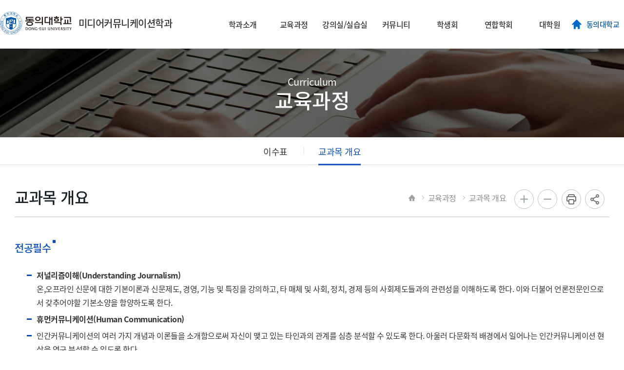

--- FILE ---
content_type: text/html;charset=UTF-8
request_url: https://massmedia.deu.ac.kr/massmedia/sub03_02.do
body_size: 54846
content:

<!doctype html>
<html lang="ko">
<head>
<title>교과목 개요 | 교육과정 | 미디어커뮤니케이션학과</title>
<meta http-equiv="Content-Type" content="text/html; charset=utf-8" />
<meta http-equiv="X-UA-Compatible" content="IE=edge" />
<meta name="viewport" content="width=device-width,initial-scale=1.0,minimum-scale=1.0,maximum-scale=1.0,user-scalable=yes">
<link rel="icon" href="/_res/deu/_share/img/favicon.jpg">
<meta property="og:title" content="교과목 개요 | 교육과정"/>
<meta property="og:type" content="website"/>
<meta property="og:locale" content="ko"/>
<meta property="og:site_name" content="미디어커뮤니케이션학과"/>
<meta property="og:updated_time" content="2021-07-27T16:41:31Z"/>
<meta name="twitter:card" content="summary"/>
<meta name="twitter:title" content="교과목 개요 | 교육과정"/>
<meta itemprop="title" content="교과목 개요 | 교육과정"/>
<link rel="canonical" href="https://massmedia.deu.ac.kr:443/massmedia/sub03_02.do" />

<link defer rel="stylesheet" type="text/css" href="/_res/_common/css/cms.css" />
<!--	24.03.19 style.css 추가 -->
<link defer rel="stylesheet" type="text/css" href="/_res/deu/massmedia/css/style.css" />
	
<link href="/_res/deu/_share/css/cms-common.css?1755063794587" defer rel="stylesheet" type="text/css" />
<link href="/_res/deu/_share/css/layouts.css?1751951933964" defer rel="stylesheet" type="text/css" />
<link href="/_res/deu/_share/css/board-write.css?1744795396979" defer rel="stylesheet" type="text/css" />

<link href="/_res/deu/massmedia/css/cms-common.css?1672876076030" defer rel="stylesheet" type="text/css" />


<script type="text/javascript" src="/_res/_common/js/jquery/jquery-2.2.4.min.js"></script>
<script type="text/javascript" src="/_res/_common/js/jquery/jquery-ui-1.12.1.min.js"></script>
<script type="text/javascript">
//<![CDATA[
	var CMS = {"isDevelopAllContent":false,"editImageLimitSize":1200,"isCallAdm":false,"editActive":false,"resourcePath":"\/_res\/deu\/massmedia\/","excludePrintSelector":"","locale":"ko","smoothScroll":"Y","mainContentId":"cms-content","appKey":"","servicePort":"","devContentKey":null,"subContentKeyMap":{},"boardNo":"","menuCd":"203","ctx":"","sslPort":"","isMobileSite":false,"editorVendor":"froala","localeScriptPath":"\/_custom\/deu\/resource\/js\/","mainContentKey":"\/massmedia\/_content\/sub03_02","printClass":"cms-print","pageKind":"STATIC","editClass":"cms-edit","cherryPath":"\/_fox","siteId":"massmedia","isDevelop":false,"device":"pc","isSSL":false}, ctx = '', locale = 'ko';

//]]>
</script>
<script defer type="text/javascript" src="/_res/_common/js/cms.js"></script>
<script src="/_res/deu/_share/js/cms-common.js?1760496382407" defer type="text/javascript" ></script>
<script src="/_res/deu/_share/js/jquery.easing.1.3.js?1625031025663" defer type="text/javascript" ></script>
<script src="/_res/deu/_share/js/menu.js?1742368700949" defer type="text/javascript" ></script>
<script src="/_res/deu/_share/js/main.js?1715149886911" defer type="text/javascript" ></script>	
<script src="/_res/deu/_share/js/swiper.min.js?1625031314996" defer type="text/javascript" ></script>
<script src="/_res/deu/massmedia/js/cms-common.js?1625040799875" defer type="text/javascript" ></script>

</head>
<body class="pc massmedia-site">
	<ul id="skip_navi">
		<li><a href="#content">본문 바로가기</a></li>
		<li><a href="#gnb">메인메뉴 바로가기</a></li>
	</ul>

<div id="wrapper">
	<header id="header" class="">
		<div class="head_box" data-cms-content="/massmedia/_content/header">
			
				
			
<h1 class="logo"><a href="/massmedia/index.do"><img src="/_res/deu/_share/img/logo.png" alt="동의대학교"> <span>미디어커뮤니케이션학과</span></a></h1>
<div class="topLink">
	<ul>
		<li class="homeGo"><a href="https://www.deu.ac.kr/www" target="_blank">동의대학교</a></li>
	</ul>
</div>
<button type="button" class="btnMenu"><span>메뉴열기</span></button>
<!-- 상단메뉴 -->
<nav id="gnb">
	
		
		
	
<ul class="gnb">
	
		
		<li class="gnb-1li">
			
			<a href="/massmedia/sub01_01.do" title="현재 창에서 메뉴 이동" target="_self" class="gnb-1item">
				<span>학과소개</span>
				
			</a>
			
			
				<div class="gnb-2box">
					<ul class="gnb-2ul s1">
						
							<li>
								<a href="/massmedia/sub01_01.do" title="현재 창에서 메뉴 이동" target="_self" class="gnb-2item">
									<span>인사말</span>
									
								</a>
							</li>
						
							<li>
								<a href="/massmedia/sub01_02.do" title="현재 창에서 메뉴 이동" target="_self" class="gnb-2item">
									<span>약사</span>
									
								</a>
							</li>
						
							<li>
								<a href="/massmedia/sub01_03.do" title="현재 창에서 메뉴 이동" target="_self" class="gnb-2item">
									<span>전공소개</span>
									
								</a>
							</li>
						
							<li>
								<a href="/massmedia/sub02.do" title="현재 창에서 메뉴 이동" target="_self" class="gnb-2item">
									<span>교수소개</span>
									
								</a>
							</li>
						
							<li>
								<a href="/massmedia/sub01_04.do" title="현재 창에서 메뉴 이동" target="_self" class="gnb-2item">
									<span>진로</span>
									
								</a>
							</li>
						
					</ul>
				</div>
			
		</li>
	
		
		<li class="gnb-1li">
			
			<a href="/massmedia/sub03_01.do" title="현재 창에서 메뉴 이동" target="_self" class="gnb-1item">
				<span>교육과정</span>
				
			</a>
			
			
				<div class="gnb-2box">
					<ul class="gnb-2ul s2">
						
							<li>
								<a href="/massmedia/sub03_01.do" title="현재 창에서 메뉴 이동" target="_self" class="gnb-2item">
									<span>이수표</span>
									
								</a>
							</li>
						
							<li>
								<a href="/massmedia/sub03_02.do" title="현재 창에서 메뉴 이동" target="_self" class="gnb-2item">
									<span>교과목 개요</span>
									
								</a>
							</li>
						
					</ul>
				</div>
			
		</li>
	
		
		<li class="gnb-1li">
			
			<a href="/massmedia/sub04_01.do" title="현재 창에서 메뉴 이동" target="_self" class="gnb-1item">
				<span>강의실/실습실</span>
				
			</a>
			
			
				<div class="gnb-2box">
					<ul class="gnb-2ul s3">
						
							<li>
								<a href="/massmedia/sub04_01.do" title="현재 창에서 메뉴 이동" target="_self" class="gnb-2item">
									<span>디지털미디어조사분석실습실</span>
									
								</a>
							</li>
						
							<li>
								<a href="/massmedia/sub04_02.do" title="현재 창에서 메뉴 이동" target="_self" class="gnb-2item">
									<span>영상제작스튜디오</span>
									
								</a>
							</li>
						
							<li>
								<a href="/massmedia/sub04_03.do" title="현재 창에서 메뉴 이동" target="_self" class="gnb-2item">
									<span>포스트프로덕션실습실</span>
									
								</a>
							</li>
						
							<li>
								<a href="/massmedia/sub04_04.do" title="현재 창에서 메뉴 이동" target="_self" class="gnb-2item">
									<span>라이브스튜디오</span>
									
								</a>
							</li>
						
							<li>
								<a href="/massmedia/sub04_05.do" title="현재 창에서 메뉴 이동" target="_self" class="gnb-2item">
									<span>레거시미디어실습실</span>
									
								</a>
							</li>
						
							<li>
								<a href="/massmedia/sub04_06.do" title="현재 창에서 메뉴 이동" target="_self" class="gnb-2item">
									<span>주요실습기자재</span>
									
								</a>
							</li>
						
							<li>
								<a href="/massmedia/sub04_07.do" title="현재 창에서 메뉴 이동" target="_self" class="gnb-2item">
									<span>디지털멀티미디어제작스튜디오</span>
									
								</a>
							</li>
						
					</ul>
				</div>
			
		</li>
	
		
		<li class="gnb-1li">
			
			<a href="/massmedia/sub05_01.do" title="현재 창에서 메뉴 이동" target="_self" class="gnb-1item">
				<span>커뮤니티</span>
				
			</a>
			
			
				<div class="gnb-2box">
					<ul class="gnb-2ul s4">
						
							<li>
								<a href="/massmedia/sub05_01.do" title="현재 창에서 메뉴 이동" target="_self" class="gnb-2item">
									<span>공지사항</span>
									
								</a>
							</li>
						
							<li>
								<a href="/massmedia/sub05_02.do" title="현재 창에서 메뉴 이동" target="_self" class="gnb-2item">
									<span>장학안내</span>
									
								</a>
							</li>
						
							<li>
								<a href="/massmedia/sub05_03.do" title="현재 창에서 메뉴 이동" target="_self" class="gnb-2item">
									<span>취업안내</span>
									
								</a>
							</li>
						
							<li>
								<a href="/massmedia/sub05_04.do" title="현재 창에서 메뉴 이동" target="_self" class="gnb-2item">
									<span>수상실적/수상작품</span>
									
								</a>
							</li>
						
							<li>
								<a href="/massmedia/sub05_05.do" title="현재 창에서 메뉴 이동" target="_self" class="gnb-2item">
									<span>학과 제작 영상</span>
									
								</a>
							</li>
						
					</ul>
				</div>
			
		</li>
	
		
		<li class="gnb-1li">
			
			<a href="/massmedia/sub06_05.do" title="현재 창에서 메뉴 이동" target="_self" class="gnb-1item">
				<span>학생회</span>
				
			</a>
			
			
				<div class="gnb-2box">
					<ul class="gnb-2ul s5">
						
							<li>
								<a href="/massmedia/sub06_05.do" title="현재 창에서 메뉴 이동" target="_self" class="gnb-2item">
									<span>학생회소개</span>
									
								</a>
							</li>
						
							<li>
								<a href="/massmedia/sub06_04.do" title="현재 창에서 메뉴 이동" target="_self" class="gnb-2item">
									<span>학과행사(포토)</span>
									
								</a>
							</li>
						
							<li>
								<a href="/massmedia/sub06_01.do" title="현재 창에서 메뉴 이동" target="_self" class="gnb-2item">
									<span>학과행사(영상)</span>
									
								</a>
							</li>
						
							<li>
								<a href="/massmedia/sub06_02.do" title="현재 창에서 메뉴 이동" target="_self" class="gnb-2item">
									<span>학과포토갤러리</span>
									
								</a>
							</li>
						
					</ul>
				</div>
			
		</li>
	
		
		<li class="gnb-1li">
			
			<a href="/massmedia/sub07_01.do" title="현재 창에서 메뉴 이동" target="_self" class="gnb-1item">
				<span>연합학회</span>
				
			</a>
			
			
				<div class="gnb-2box">
					<ul class="gnb-2ul s6">
						
							<li>
								<a href="/massmedia/sub07_01.do" title="현재 창에서 메뉴 이동" target="_self" class="gnb-2item">
									<span>방송학회 온에어</span>
									
								</a>
							</li>
						
							<li>
								<a href="/massmedia/sub07_02.do" title="현재 창에서 메뉴 이동" target="_self" class="gnb-2item">
									<span>영상학회 이프</span>
									
								</a>
							</li>
						
							<li>
								<a href="/massmedia/sub07_03.do" title="현재 창에서 메뉴 이동" target="_self" class="gnb-2item">
									<span>사진학회 뷰</span>
									
								</a>
							</li>
						
							<li>
								<a href="/massmedia/sub07_04.do" title="현재 창에서 메뉴 이동" target="_self" class="gnb-2item">
									<span>영화학회 피네</span>
									
								</a>
							</li>
						
							<li>
								<a href="/massmedia/sub07_05.do" title="현재 창에서 메뉴 이동" target="_self" class="gnb-2item">
									<span>공연예술학회 딴따라</span>
									
								</a>
							</li>
						
					</ul>
				</div>
			
		</li>
	
		
		<li class="gnb-1li">
			
			<a href="/massmedia/sub08_01.do" title="현재 창에서 메뉴 이동" target="_self" class="gnb-1item">
				<span>대학원</span>
				
			</a>
			
			
		</li>
	
</ul>
</nav>
<!-- //상단메뉴 -->
<!-- 모바일메뉴 -->
<nav id="mGnb">
	<button type="button" class="btnMenuClose"><span>메뉴닫기</span></button>
	<div class="mGlobTop">
		<div class="mGlobLogo"><a href="#"><img src="/_res/deu/_share/img/mb_logo.png" alt="동의대학교"> <span>미디어커뮤니케이션학과</span></a></div>
		<div class="mTopLink">
			<ul>
				<li class="homeGo"><a href="https://www.deu.ac.kr/www" target="_blank"><span>동의대학교</span></a></li>
				<li class="login"><a href="#"><span>로그인</span></a></li>
			</ul>
		</div>
	</div>
	
		
		
	
<ul class="mbGnb">
	
		
		<li class="has-sub">
			<a href="/massmedia/sub01_01.do" title="학과소개" target="">
				<span>학과소개</span>
				
			</a>
			
			
				<ul>
					
					
						<li>
							<a href="/massmedia/sub01_01.do" title="인사말" target="">
								<span>인사말</span>
								
							</a>
							
							
							
								
						</li>
					
						<li>
							<a href="/massmedia/sub01_02.do" title="약사" target="">
								<span>약사</span>
								
							</a>
							
							
							
								
						</li>
					
						<li>
							<a href="/massmedia/sub01_03.do" title="전공소개" target="">
								<span>전공소개</span>
								
							</a>
							
							
							
								
						</li>
					
						<li>
							<a href="/massmedia/sub02.do" title="교수소개" target="">
								<span>교수소개</span>
								
							</a>
							
							
							
								
						</li>
					
						<li>
							<a href="/massmedia/sub01_04.do" title="진로" target="">
								<span>진로</span>
								
							</a>
							
							
							
								
						</li>
					
				</ul>
			
		</li>
   	
		
		<li class="has-sub">
			<a href="/massmedia/sub03_01.do" title="교육과정" target="">
				<span>교육과정</span>
				
			</a>
			
			
				<ul>
					
					
						<li>
							<a href="/massmedia/sub03_01.do" title="이수표" target="">
								<span>이수표</span>
								
							</a>
							
							
							
								
						</li>
					
						<li>
							<a href="/massmedia/sub03_02.do" title="교과목 개요" target="">
								<span>교과목 개요</span>
								
							</a>
							
							
							
								
						</li>
					
				</ul>
			
		</li>
   	
		
		<li class="has-sub">
			<a href="/massmedia/sub04_01.do" title="강의실/실습실" target="">
				<span>강의실/실습실</span>
				
			</a>
			
			
				<ul>
					
					
						<li>
							<a href="/massmedia/sub04_01.do" title="디지털미디어조사분석실습실" target="">
								<span>디지털미디어조사분석실습실</span>
								
							</a>
							
							
							
								
						</li>
					
						<li>
							<a href="/massmedia/sub04_02.do" title="영상제작스튜디오" target="">
								<span>영상제작스튜디오</span>
								
							</a>
							
							
							
								
						</li>
					
						<li>
							<a href="/massmedia/sub04_03.do" title="포스트프로덕션실습실" target="">
								<span>포스트프로덕션실습실</span>
								
							</a>
							
							
							
								
						</li>
					
						<li>
							<a href="/massmedia/sub04_04.do" title="라이브스튜디오" target="">
								<span>라이브스튜디오</span>
								
							</a>
							
							
							
								
						</li>
					
						<li>
							<a href="/massmedia/sub04_05.do" title="레거시미디어실습실" target="">
								<span>레거시미디어실습실</span>
								
							</a>
							
							
							
								
						</li>
					
						<li>
							<a href="/massmedia/sub04_06.do" title="주요실습기자재" target="">
								<span>주요실습기자재</span>
								
							</a>
							
							
							
								
						</li>
					
						<li>
							<a href="/massmedia/sub04_07.do" title="디지털멀티미디어제작스튜디오" target="">
								<span>디지털멀티미디어제작스튜디오</span>
								
							</a>
							
							
							
								
						</li>
					
				</ul>
			
		</li>
   	
		
		<li class="has-sub">
			<a href="/massmedia/sub05_01.do" title="커뮤니티" target="">
				<span>커뮤니티</span>
				
			</a>
			
			
				<ul>
					
					
						<li>
							<a href="/massmedia/sub05_01.do" title="공지사항" target="">
								<span>공지사항</span>
								
							</a>
							
							
							
								
						</li>
					
						<li>
							<a href="/massmedia/sub05_02.do" title="장학안내" target="">
								<span>장학안내</span>
								
							</a>
							
							
							
								
						</li>
					
						<li>
							<a href="/massmedia/sub05_03.do" title="취업안내" target="">
								<span>취업안내</span>
								
							</a>
							
							
							
								
						</li>
					
						<li>
							<a href="/massmedia/sub05_04.do" title="수상실적/수상작품" target="">
								<span>수상실적/수상작품</span>
								
							</a>
							
							
							
								
						</li>
					
						<li>
							<a href="/massmedia/sub05_05.do" title="학과 제작 영상" target="">
								<span>학과 제작 영상</span>
								
							</a>
							
							
							
								
						</li>
					
				</ul>
			
		</li>
   	
		
		<li class="has-sub">
			<a href="/massmedia/sub06_05.do" title="학생회" target="">
				<span>학생회</span>
				
			</a>
			
			
				<ul>
					
					
						<li>
							<a href="/massmedia/sub06_05.do" title="학생회소개" target="">
								<span>학생회소개</span>
								
							</a>
							
							
							
								
						</li>
					
						<li>
							<a href="/massmedia/sub06_04.do" title="학과행사(포토)" target="">
								<span>학과행사(포토)</span>
								
							</a>
							
							
							
								
						</li>
					
						<li>
							<a href="/massmedia/sub06_01.do" title="학과행사(영상)" target="">
								<span>학과행사(영상)</span>
								
							</a>
							
							
							
								
						</li>
					
						<li>
							<a href="/massmedia/sub06_02.do" title="학과포토갤러리" target="">
								<span>학과포토갤러리</span>
								
							</a>
							
							
							
								
						</li>
					
				</ul>
			
		</li>
   	
		
		<li class="has-sub">
			<a href="/massmedia/sub07_01.do" title="연합학회" target="">
				<span>연합학회</span>
				
			</a>
			
			
				<ul>
					
					
						<li>
							<a href="/massmedia/sub07_01.do" title="방송학회 온에어" target="">
								<span>방송학회 온에어</span>
								
							</a>
							
							
							
								
						</li>
					
						<li>
							<a href="/massmedia/sub07_02.do" title="영상학회 이프" target="">
								<span>영상학회 이프</span>
								
							</a>
							
							
							
								
						</li>
					
						<li>
							<a href="/massmedia/sub07_03.do" title="사진학회 뷰" target="">
								<span>사진학회 뷰</span>
								
							</a>
							
							
							
								
						</li>
					
						<li>
							<a href="/massmedia/sub07_04.do" title="영화학회 피네" target="">
								<span>영화학회 피네</span>
								
							</a>
							
							
							
								
						</li>
					
						<li>
							<a href="/massmedia/sub07_05.do" title="공연예술학회 딴따라" target="">
								<span>공연예술학회 딴따라</span>
								
							</a>
							
							
							
								
						</li>
					
				</ul>
			
		</li>
   	
		
		<li class="">
			<a href="/massmedia/sub08_01.do" title="대학원" target="">
				<span>대학원</span>
				
			</a>
			
			
		</li>
   	
</ul>
</nav>
<div class="fix_bg"></div>
<!-- //모바일메뉴 -->
		</div>
		<div class="pc_fix_Bg"></div>
	</header>
	<div id="container">
		<div data-cms-content="/_share/_content/sub-visual">
			
				
			



<div class="subVisual bg3 massmedia bg6">
	<h1>
		<span>
			
			
				
				 
				 
				 
				 
			

Curriculum
		</span>
		교육과정
	</h1>
</div>
		</div>
		<nav id="lnb" data-cms-content="/_share/_content/lnb">
			
				
			


	
	 
	 
	 
	 


	<ul>
		
			
			<li class="">
				<a href="/massmedia/sub03_01.do" title="이수표" target="">
					<span>이수표
					
					</span>
				</a>
				
			</li>
		
			
			<li class="on">
				<a href="/massmedia/sub03_02.do" title="교과목 개요" target="">
					<span>교과목 개요
					
					</span>
				</a>
				
			</li>
		
	</ul>

		</nav>
		<div class="stitBox">
			<div class="pageGuid" data-cms-content="/_share/_content/page-guide">
				
					
				

	<ul class="location">
		<li class="home"><span>HOME</span></li>
		
		
			<li>
				<a href="/massmedia/sub03_01.do" id="menu-194"  class="active" >교육과정</a>
			</li>
		
		
		
			<li>
				교과목 개요
			</li>
		
	</ul>


<div class="etcBtn">
	<button class="btnZoomIn" type="button">화면확대</button>
	<button class="btnZoomOut" type="button">화면축소</button>
	<button class="btnPrint" type="button" id="cms-print">인쇄</button>
	<div class="btnSns">
		<button type="button">공유</button>
		<ul>
			<li class="ic3"><a href="#" onclick="fncSnsShare('naverblog'); return false;">블로그</a></li>
			<li class="ic1"><a href="#" onclick="fncSnsShare('facebook'); return false;">페이스북</a></li>
			<li class="ic5"><a href="#" onclick="fncClipUrl(); return false;">URL 공유하기</a></li>
			
		</ul>
	</div>
</div>
			</div>
			<div data-cms-content="/_share/_content/page-title">
				
					
				
<h1 class="title">교과목 개요</h1>

			</div>
		</div>
		<div id="content">
			<div class="subConBox">
				<div data-cms-content="/_share/_content/base-info">
					
						
					


	
	 
	 
	 
	 


<!--<div class="guidTxt ic1">
	<p>Microsoft Internet Explorer9 이상 버전에서는 미리보기 기능이 정상적이지 않을 수 있습니다.<br>이런 경우 웹 검색창 내 &lsquo;호환성 보기&rsquo; 버튼을 활성화 하여 보시거나 &lsquo;원본파일 다운로드&rsquo; 기능을 활용하여 주시기 바랍니다.<br>pdf 문서를 보기 위해 Adobe Reader 프로그램이 필요하오니 없으신 분은 설치하여 보시기 바랍니다.</p>
</div>-->
				</div>
				<div id="cms-content" class="cms-print">
	
		
			
		
<h2 class="title"><span>전공필수</span></h2>
<ul class="li_dot h_li mb40">
	<li><strong>저널리즘이해(Understanding Journalism)&nbsp;</strong><br>온,오프라인 신문에 대한 기본이론과 신문제도, 경영, 기능 및 특징을 강의하고, 타 매체 및 사회, 정치, 경제 등의 사회제도들과의 관련성을 이해하도록 한다. 이와 더불어 언론전문인으로서 갖추어야할 기본소양을 함양하도록 한다.&nbsp;</li>
	<li><strong>휴먼커뮤니케이션(Human Communication)&nbsp;</strong></li>
	<li>인간커뮤니케이션의 여러 가지 개념과 이론들을 소개함으로써 자신이 맺고 있는 타인과의 관계를 심층 분석할 수 있도록 한다. 아울러 다문화적 배경에서 일어나는 인간커뮤니케이션 현상을 연구 분석할 수 있도록 한다.&nbsp;</li>
	<li><strong>미디어이용과영향(Uses and Effects of Media)&nbsp;</strong><br>미디어 수용자에서 이용자로의 변화와 미디어자체 속성의 변화에 근거하여 미디어 이용자들의 사회적, 경제적, 심리적 특성과 미디어 유형과 메시지 특성에 따른 미디어 이용행위 및 효과에 관한 체계적, 이론적 분석을 한다.&nbsp;</li>
</ul>
<h2 class="title"><span>전공선택</span></h2>
<ul class="li_dot h_li mb40">
	<li><strong>미디어와젠더(Media and Gender)&nbsp;</strong><br>대중매체 속에서 여성성과 남성성이 재현되는 방식, 이데올로기, 사회, 문화적 기능 그리고 개선방식에 대해 탐구한다.&nbsp;</li>
	<li><strong>신문제작실습(Newspaper Editing and Publishing)&nbsp;</strong><br>신문을 중심으로 하는 각종 인쇄매체의 제작에 필요한 기초 이론을 학습하고 이에 기초하여 실습 제작을 수행함으로써 기획, 취재, 편집의 실무를 익히도록 한다.&nbsp;</li>
	<li><strong>언론역사의이해(History of Mass Communication)&nbsp;</strong><br>신문, 방송, 잡지, 인터넷 미디어의 변화·발전과정을 정치·문화·경제사적 관점에서 탐구함으로써 매스커뮤니케이션의 사회적 기능과 역할의 변화를 공부한다.&nbsp;</li>
	<li><strong>영상론(Visual Communication Studies)&nbsp;</strong><br>영상구성의 요소, 서사구조, 영화발달사 등을 소개함으로써 영상기획 및 제작에 관한 기본적인 개념을 확립하고 영상비평을 할 수 있는 자질을 갖추도록 한다.&nbsp;</li>
	<li><strong>영상세미나(Seminars in Visual Communication)&nbsp;</strong><br>영화, 비디오, 방송의 다양한 영상내용물을 주제나 장르별로 감상하고 비판적으로 분석하는 방법과 이론적 다양성을 학습한다. 토론 및 특강이 중심이 된다.&nbsp;</li>
	<li><strong>문화기획과비평(Culture Planning and Criticism)&nbsp;</strong><br>문화기획과 비평은 문화의 예술, 사회, 그리고 경제적 가치에 대한 이해를 바탕으로 기존의 문화현상을 비평하는 안목을 기르고 더 나아가 단순한 미디어 콘텐츠 제작에 머무르지 않고 체계적인 문화기획을 통하여 창의적이고 전문적인 문화인 양성을 목적으로 한다.&nbsp;</li>
	<li><strong>텔레커뮤니케이션(Telecommunication)&nbsp;</strong><br>뉴미디어 및 멀티미디어의 속성과 사회적, 경제적 함의를 이론적, 실제적으로 고찰하여 새로운 영상, 정보통신 미디어의 기술, 산업현황, 이용 관련 지식을 배양하여, 디지털 기반의 커뮤니케이션 양식의 변화와 사회변동을 종합적으로 이해한다.&nbsp;</li>
	<li><strong>언론법의이해(Understanding Media Law)&nbsp;</strong><br>매스커뮤니케이션의 기능과 역할은국가, 제도 및 사회체계와 밀접한 관계를 가진다. 언론에 관한 법률제도와 언론윤리 및 이에 따른 문제를 사례별로 다룬다.&nbsp;</li>
	<li><strong>다큐멘터리론(New Understanding of Documentary)&nbsp;</strong></li>
	<li>소형 디지털카메라와 비선형 편집장비인 Premiere와 AVIDDV를 이용하여 10분 내외의 영상물을 제작하는 과정이다. 학생들은개인각자가 촬영하고 편집하는 과정을 통한 다큐멘터리 기획과 제작을 실행함으로써 다양한 경로의 영상접근에 새로운 시각을 개발한다.&nbsp;</li>
	<li><strong>영상편집및실습(Video/Audio Editing)&nbsp;</strong><br>영상편집에 관한 여러 제작이론을 먼저 숙지하고 이를 경험해 본다. 아날로그 일대일 편집 장비에 대한 이해를 높이고 디지털편집장비인 AVID나 Premiere을 익힌다. 향후 질 높은 작품 제작을 위해 다양한 편집기법들을 자신의 실무능력으로 갖출 수 있게한다.&nbsp;</li>
	<li><strong>미디어산업연구(산학연계학)(Studies in Media Industries)&nbsp;</strong><br>다양한 미디어·정보산업에 대한 매체 경제학적 접근을 통하여 매스커뮤니케이션과 문화 콘텐츠를 전반적으로 아우르는 전략을 연구 조사한다. 또한 외부전문가를 초빙하여 현장실무에 대한 이해를 높이고자 산학연계 프로그램으로 운영한다.&nbsp;</li>
	<li><strong>미디어예술론(media arts&#38;practice)&nbsp;</strong><br>사진, 비디오 아트, 설치미술, 웹기반의 인터렉티브 아트를 포함한 미디어 예술이 제시하는 시각이론을 탐구한다. 학생은 각자가 선호하는 예술분야의 사례를 연구/조사하고 프로젝트 사례를 발표한다.&nbsp;</li>
	<li><strong>여론리서치및실습(Opinion Research Methods and Practices)&nbsp;</strong><br>사회, 미디어, 커뮤니케이션 현상을 체계적이고 정확하게 이해하기 위한 실증적 리서치 방법을 학습하고, 실제 리서치 수행에 필요한 기법들을 습득한다. 사회 이슈, 미디어, 여론, 미디어 효과 등에 관련된 서베이, 실험, 내용분석 등의 리서치 작업을 실습하고 전문성을 배양하여, 사회조사분석사 자격증 취득, 리서치 업종의 취업, 언론·광고업계·공공기관 등의 여론조사 및 미디어전략 실무, 그리고 학위논문과 학위취득에 반드시 필요한 교과목이다.&nbsp;</li>
	<li><strong>커뮤니케이션전략(Communication Strategy)&nbsp;</strong><br>기관 및 조직의 커뮤니케이션 담당자의 역할과 책임, 다양한 전략 커뮤니케이션 이론을 탐구함으로써 우호적인 공중관계 형성을 위한 커뮤니케이션 전략에 대해 공부한다.&nbsp;</li>
	<li><strong>글로벌미디어와로컬문화(Global media and local culture)&nbsp;</strong><br>글로벌 시대를 맞아 타문화와의 교류를 원활하게 하기 위해 다양한 문화에 대한 이해를 증진시키고 인식을 고양한다. 이를 위해  다양한 글로벌 미디어를 통해 재현된 문화적 현상들을 파악하고 분석한다.&nbsp;</li>
	<li><strong>기사작성이론및실습(Journalistic Reporting&#38;Writing)&nbsp;</strong><br>기사의 취재 방법, 기사의 작성 요령 및 보도 기술 등 취재에서 보도까지 전 과정 실제를 이론과 실습을 통해 배우고 새로운 취재 및 보도의 기술을 터득하도록 한다.&nbsp;</li>
	<li><strong>방송론(Broadcasting&#38;Video Services)&nbsp;</strong><br>매스미디어를 대표하는 방송과 영상서비스에 관한 기본적이고도 광범위한 이해를 목적으로 하는 교과목으로서, 방송의 개념과 발달과정 및 현황, 방송영상 서비스의 다양한 유형과 기술적 기초, 그리고 디지털 스마트 미디어 시대에 급변하고 있는 유·무료방송 및 영상서비스의 시청자, 산업, 경영 및 규제에 관한 필수적이고 실질적인 다양한 지식을 체계적으로 습득하게 한다.&nbsp;</li>
	<li><strong>Visual Storytelling및실습(Visual Storytelling and Training)&nbsp;</strong><br>현대의 다양한 시각매체는 ‘이야기하기’ 방식으로 구성되고 조직된다. 이 수업은 사진, 영화, 방송, 광고 및 다양한 영상 매체의 기초가 되는 비주얼스토리텔링을 이해하고 실습해보는 수업이다.&nbsp;</li>
	<li><strong>디지털뉴스와사회(Digital News&#38;Society)&nbsp;</strong><br>디지털 기술로 인한 뉴스 생산, 유통, 소비 행태의 변화에 대해 논의함으로써뉴스를 둘러싼 변화가 정치, 경제, 사회 등에 미치는 다양한 영향에 대해 공부한다.&nbsp;</li>
	<li><strong>미디어제작론및실습(Media Creation and Training)&nbsp;</strong><br>커뮤니케이션은 다양한 기술적 발전에 따라 발전하여 인간의 삶을 확장시켜왔다. 이 수업은 인쇄, 사진, 영상의 다양한 기술적 발전과정을 실습해 보며, 현대 미디어제작의 이론적 배경을 이해하는 수업이다. 동시에 학생들은드론, 특수촬영, 인터넷기반 방송 등 현대 미디어의 최신 경향을 체험하고 습득할 것이다.&nbsp;</li>
	<li><strong>영상콘텐츠기획및구성실습(Visual Contents Planning and Composing)&nbsp;</strong><br>-픽션과 다큐멘터리 스타일 비교분석하여 새로운 영상 트랜드를 경험한다.&nbsp;-유튜브(Youtube)기반의 단편영화 및 광고를 직접 제작한다.&nbsp;-디지털환경의 새로운 대안적 영상제작 방식을 발견한다.&nbsp;-콘텐츠크리에이터의 역할과 전망 분석한다.&nbsp;</li>
	<li><strong>커뮤니케이션의과학적이해(Scientific Understanding Of Communication)&nbsp;</strong><br>커뮤니케이션 관련 기본 개념과 이론을 탐구함으로써 미디어와 커뮤니케이션 현상을 과학적으로 이해할 수 있는 사고방식을 익힌다.&nbsp;</li>
	<li><strong>글로벌크리에이터및실습(Global Creator and Practicing)&nbsp;</strong><br>현대 사회에 다양한 콘텐츠는 국가와 문화를 넘어 국제적으로 제작, 운영되고 있다. 이 수업은 미디어제작에 있어서 국제적인 경향을 살펴보고, 스스로 국경과 문화권을 넘어 통용될콘텐츠를 직접 제작해보는 수업이다.&nbsp;</li>
	<li><strong>독립미디어운영(캡스톤디자인)(Independent Media Production(Capstone Design Class))&nbsp;</strong><br>디지털과 인터넷의 발전으로 현대 미디어는 자본, 권력, 사상으로부터 독립되었으며, 미디어제작자는 다양한 주제와 소재를 자유롭게창작하고 넓게 소통할 수 있게 되었다. 이 수업은 학생 스스로 미디어 운영의 주체가 되어 독립미디어를 창작, 활용, 유통해 보는 문제해결 중심의 실습수업이다. 콜라보 프로젝트교과과정에 따라  Master Project - 캡스톤디자인 수업으로 운영된다.&nbsp;</li>
	<li><strong>미디어교육이론(Theory of Media Education)&nbsp;</strong><br>현대사회의 미디어에 대한 비판적 이해를 기초로, 창조적이며 대안적인 미디어 행위를 다루는 미디어교육에 대한 소개와 전망을 공부한다.&nbsp;</li>
	<li><strong>미디어조사방법(Media Research Methods)&nbsp;</strong><br>심층인터뷰, 포커스 그룹 인터뷰, 참여관찰 등의 질적 방법과 설문조사, 실험, 내용분석, 빅데이터 등 양적 방법을 포함한 미디어 관련 자료수집 방법에 대해 공부한다.&nbsp;</li>
	<li><strong>문화콘텐츠산업(Culture and Content Industry)&nbsp;</strong><br>방송, 영상, 영화, 음악, 게임, 애니메이션 등 인간의 감성, 지성, 창의력, 상상력을 원천으로 한 문화적 요소가 체화되어 경제적 가치를 창출하는 콘텐츠와 문화상품이 제작, 거래, 유통, 소비되는 과정과 현황을 체계적으로 이해한다.&nbsp;</li>
	<li><strong>미디어와정치(Media&#38;Politics)&nbsp;</strong><br>미디어가 매개하는 정치과정에 대해 이해함으로써 자신의 미디어 이용이 자신의 정치적 태도와 선택에 미치는 영향에 대해 공부한다.&nbsp;</li>
	<li><strong>지역콘텐츠크리에이터(캡스톤디자인)(Local Contents Creator(Capstone Design Class))&nbsp;</strong><br>지역기반콘텐츠는 지역 공동체를 풍성하게만들어주며 지역민들의 삶에 행복과 진보를 가져다준다. 이 수업을 통해 학생들은지역콘텐츠의 중요성을 인식하고 직접 제작해 봄으로 지역콘텐츠 전문가로 발전할 것이다. 이 수업은콜라보 프로젝트교과과정에 따라  Master Project - 캡스톤디자인 수업으로 운영된다.&nbsp;</li>
</ul>
	
	
	
	
</div>
			</div>
		</div>
	</div>
	<footer id="footer" data-cms-content="/_share/_content/footer">
		
			
		
<div class="footTop">
	<div class="footWrap">
		<ul class="footMenu">
			<li><a href="/www/deu-privacy.do" target="_blank">개인정보처리방침</a></li>
			<li><a href="/www/deu-privacy-email.do" target="_blank">이메일무단수집거부</a></li>
			<li><a href="/www/deu-campus-map.do" target="_blank">캠퍼스맵</a></li>
			<li><a href="/massmedia/sub07.do">사이트맵</a></li>
		</ul>
		<div class="fLinkCon">
			<div class="fFamily">
				<button class="open" type="button">대학/대학원</button>
				<!-- 대학/대학원 팝업 -->
				<div class="fFamCon">
					<div class="fFambox1">
						<div class="fFambox2">
							<div class="box">
								<h2>대학/대학원</h2>
								<button class="btnFmClose" type="button">닫기</button>
								<div class="link_con">
								  <h3>대학</h3>
								  <h4>인문사회과학대학</h4>
								  <ul class="li4">
									<li><a href="https://deuhome.deu.ac.kr/koreanl/index.do">국어국문학과</a></li>
									<li><a href="https://deuhome.deu.ac.kr/chi/index.do" target="_blank">중국어학과</a></li>
									<li><a href="https://deuhome.deu.ac.kr/japanese/index.do" target="_blank">일본어학과</a></li>
									<li><a href="https://deuhome.deu.ac.kr/english/index.do" target="_blank">영어영문학과</a></li>                                    
									<li><a href="https://deuhome.deu.ac.kr/lis/index.do" target="_blank">문헌정보학과</a></li>                                    
									<li><a href="https://deuhome.deu.ac.kr/lifelonged/index.do" target="_blank">평생교육·청소년상담학과</a></li>
									<li><a href="https://deuhome.deu.ac.kr/psychology/index.do" target="_blank">심리학과</a></li>
									<li><a href="https://deuhome.deu.ac.kr/childfamily/index.do" target="_blank">아동학과</a></li>
									<li><a href="https://deuhome.deu.ac.kr/ece/index.do" target="_blank">유아교육과</a></li>
									<li><a href="https://deuhome.deu.ac.kr/ad/index.do" target="_blank">광고홍보학과</a> 
									<li><a href="https://deuhome.deu.ac.kr/massmedia/index.do" target="_blank">미디어커뮤니케이션학과</a> 
									  
									</li>
									  	<li><a href="https://deuhome.deu.ac.kr/pap/index.do" target="_blank">행정학과</a> 
									<li><a href="https://deuhome.deu.ac.kr/lawnpolice/index.do">법·경찰행정학부</a> 
									  <ul>
										<li><a href="https://deuhome.deu.ac.kr/law/index.do" target="_blank">법학과</a></li>
										<li><a href="https://deuhome.deu.ac.kr/police/index.do" target="blank">경찰행정학과</a></li>
										<li><a href="https://deuhome.deu.ac.kr/fire/index.do" target="_blank">소방방재행정학과</a></li>
									  </ul>
									</li>
									  <!--
									<li><a href="/publics/index.do">공공인재학부</a> 
									  <ul>
										<li><a href="/pap/index.do" target="_blank">행정학과</a></li>
										<li><a href="/socialwelfare/index.do" target="_blank">사회복지학과</a></li>
									  </ul>
									</li>-->
								  </ul>
								  <h4>상경대학</h4>
								  <ul>
									<li><a href="https://deuhome.deu.ac.kr/efir/index.do">경제·금융보험·재무부동산학부</a> 
									  <ul>
										<li><a href="https://deuhome.deu.ac.kr/econ/index.do" target="_blank">경제학전공</a></li>
										<li><a href="https://deuhome.deu.ac.kr/banin/index.do" target="_blank">금융보험학전공</a></li>
										<li><a href="https://deuhome.deu.ac.kr/fre/index.do">재무부동산학전공</a></li>
										<li><a href="https://deuhome.deu.ac.kr/land/index.do">부동산금융·자산경영학과(직업인 과정)</a></li>
									  </ul>
									</li>
									<li><a href="https://deuhome.deu.ac.kr/tradedm/index.do">무역·유통학부</a> 
									  <ul>
										<li><a href="https://deuhome.deu.ac.kr/trade/index.do">무역학전공</a></li>
										<li><a href="https://deuhome.deu.ac.kr/dm/index.do">유통물류학전공</a></li>
									  </ul>
									</li>
									<li><a href="https://deuhome.deu.ac.kr/bs/index.do">경영학부</a>
									  <ul>
										<li><a href="https://deuhome.deu.ac.kr/business/index.do">경영학전공</a></li>
										<li><a href="https://deuhome.deu.ac.kr/account/index.do">회계학전공</a></li>
									  </ul>
									</li>
									<li><a href="https://deuhome.deu.ac.kr/ibm/index.do">정보경영학부</a>
									  <ul>
										<li><a href="https://deuhome.deu.ac.kr/mis/index.do">경영정보학전공</a></li>
										<li><a href="https://deuhome.deu.ac.kr/ebiz/index.do">e비즈니스학전공</a></li>
									  </ul>
									</li>
									<li><a href="https://deuhome.deu.ac.kr/tourismandhospitality/index.do">호텔관광경영학부</a>
									  <ul>
										<li><a href="https://deuhome.deu.ac.kr/tour/index.do">국제관광경영학전공</a></li>
										<li><a href="https://deuhome.deu.ac.kr/hotel/index.do">호텔·컨벤션경영학전공</a></li>
										<li><a href="https://deuhome.deu.ac.kr/eatingout/index.do">외식산업경영학과</a></li>
										<li><a href="https://deuhome.deu.ac.kr/shp/index.do">스마트호스피탈리티학과</a></li>
									  </ul>
									</li>
								  </ul>
								  <h4>의료·보건·생활대학</h4>
								  <ul class="li4">
									<li><a href="https://deuhome.deu.ac.kr/nursing/index.do">간호학과</a></li>
									<li><a href="https://deuhome.deu.ac.kr/cls/index.do">임상병리학과</a></li>
									<li><a href="https://deuhome.deu.ac.kr/dental/index.do">치위생학과</a></li>
									<li><a href="https://deuhome.deu.ac.kr/radiology/index.do">방사선학과</a></li>
									<li><a href="https://deuhome.deu.ac.kr/hcm/index.do">의료경영학과</a></li>
									<li><a href="https://deuhome.deu.ac.kr/pt/index.do">물리치료학과</a></li>
									<li><a href="https://deuhome.deu.ac.kr/childfamily/index.do">보육·가정상담학과</a></li>
									<li><a href="https://deuhome.deu.ac.kr/food/index.do">식품영양학과</a></li>
								  </ul>
								  <h4>한의과대학</h4>
								  <ul class="li4">
									<!--<li><a href="#">한의예과</a></li>-->
									<li><a href="https://deuhome.deu.ac.kr/omc/index.do">한의학과</a></li>
								  </ul>
								  <h4>IT융합부품소재공과대학</h4>
								  <ul>
									<li><a href="https://deuhome.deu.ac.kr/material/index.do">신소재공학부</a>
									  <ul>
										<li><a href="https://deuhome.deu.ac.kr/mse/index.do">금속소재공학전공</a></li>
										<li><a href="https://deuhome.deu.ac.kr/polymer/index.do">고분자소재공학전공</a>
										<li>
										<li><a href="https://deuhome.deu.ac.kr/eeme/index.do">전기전자소재공학전공</a></li>
									  </ul>
									</li>
									<li><a href="https://deuhome.deu.ac.kr/de/index.do">디자인공학부</a>
									  <ul>
										<li><a href="https://deuhome.deu.ac.kr/pdm/index.do">제품디자인공학전공</a></li>
										<li><a href="https://deuhome.deu.ac.kr/hsde/index.do">인간·시스템디자인공학전공</a></li>
									  </ul>
									</li>
									<li><a href="https://deuhome.deu.ac.kr/mare/index.do">기계자동차로봇부품공학부</a>
									  <ul>
										<li><a href="https://deuhome.deu.ac.kr/me/index.do">기계공학전공</a></li>
										<li><a href="https://deuhome.deu.ac.kr/mecha/index.do" target="_blank">로봇·자동화공학전공</a></li>
										<li><a href="https://deuhome.deu.ac.kr/automotive-engineering/index.do">자동차공학전공</a></li>
									  </ul>
									</li>
									<li><a href="https://deuhome.deu.ac.kr/ind-convergence/index.do">산업융합시스템공학부</a>
									  <ul>
										<li><a href="https://deuhome.deu.ac.kr/ind-ict/index.do">산업ICT기술공학전공</a></li>
										<li><a href="https://deuhome.deu.ac.kr/pite/index.do">산업경영·빅데이터공학</a></li>
										<li><a href="https://deuhome.deu.ac.kr/futuremobility/index.do">미래형자동차학과</a></li>
									  </ul>
									</li>
								  </ul>
								  <h4>공과대학</h4>
								  <ul class="row">
									<li><a href="https://deuhome.deu.ac.kr/constructionengineering/index.do">건설공학부</a>
									  <ul>
										<li><a href="https://deuhome.deu.ac.kr/deuproarchi/index.do">건축학전공</a></li>
										<li><a href="https://deuhome.deu.ac.kr/archieng/index.do">건축공학전공</a></li>
										<li><a href="https://deuhome.deu.ac.kr/civil/index.do">토목공학공학전공</a></li>
										<li><a href="https://deuhome.deu.ac.kr/urban/index.do">도시공학전공</a></li>
									  </ul>
									</li>
									<li><a href="https://deuhome.deu.ac.kr/bioengineering/index.do">바이오응용학부</a>
									  <ul>
										<li><a href="https://deuhome.deu.ac.kr/biotech/index.do">의생명공학전공</a></li>
										<li><a href="https://deuhome.deu.ac.kr/biopharm/index.do">바이오의약공학전공</a></li>
										<li><a href="https://deuhome.deu.ac.kr/efood/index.do">식품공학전공</a></li>
									  </ul>
									</li>
									<li><a href="https://deuhome.deu.ac.kr/chenv/index.do">화학환경공학부</a>
									  <ul>
										<li><a href="https://deuhome.deu.ac.kr/che/index.do">화학공학전공</a></li>
										<li><a href="https://deuhome.deu.ac.kr/env/index.do">환경공학전공</a></li>
										<li><a href="https://deuhome.deu.ac.kr/apchem/index.do">응용화학전공</a></li>
										<li><a href="https://deuhome.deu.ac.kr/naoe/index.do">조선해양공학과</a></li>
									  </ul>
									</li>
									<!--<li><a href="https://naoe/index.do">조선해양공학과</a></li>-->
								  </ul>
								  <h4>ICT공과대학</h4>
								  <ul>
									<li><a href="https://deuhome.deu.ac.kr/computer/index.do">컴퓨터공학과</a></li>

									<li><a href="#">창의소프트웨어공학부</a>
									  <ul>
										<li><a href="https://deuhome.deu.ac.kr/se/index.do">컴퓨터소프트웨어공학전공</a>
										<li><a href="https://deuhome.deu.ac.kr/asw/index.do">응용소프트웨어공학전공</a></li>
									  </ul>
									</li>
									<li><a href="https://deuhome.deu.ac.kr/ict/index.do">전기전자통신공학부</a>
									  <ul>
										<li><a href="https://deuhome.deu.ac.kr/elec/index.do">전기공학전공</a></li>
										<li><a href="https://deuhome.deu.ac.kr/ee/index.do">전자공학전공</a></li>
										<li><a href="https://deuhome.deu.ac.kr/ice/index.do">정보통신공학전공</a></li>
									  </ul>
									</li>
									<li><a href="#">디지털콘텐츠게임애니메이션공학부</a>
									  <ul>
										<li><a href="https://deuhome.deu.ac.kr/dcc/index.do">디지털콘텐츠학전공 </a></li>
										<li><a href="https://deuhome.deu.ac.kr/game/index.do">게임공학전공</a></li>
										<li><a href="https://deuhome.deu.ac.kr/cinema/index.do">영화학과</a></li>
										<li><a href="#">인공지능학과</a></li>
										<li><a href="https://deuhome.deu.ac.kr/sw/index.do">소프트웨어융합학과</a></li>
										<!--<li><a href="#">게임에니메이션공학전공</a></li>-->
									  </ul>
									</li>
								  </ul>
								  <h4>예술디자인체육대학</h4>
								  <ul class="li4">
									<li><a href="https://deuhome.deu.ac.kr/music/index.do">음악학과</a></li>
									<li><a href="https://deuhome.deu.ac.kr/design/index.do">디자인조형학과</a></li>
									<li><a href="https://deuhome.deu.ac.kr/fashion/index.do">패션디자인학과</a></li>
									<li><a href="https://deuhome.deu.ac.kr/deptpe/index.do">체육학과</a></li>
									<li><a href="#">레저스포츠태권도학부</a>
									  <ul>
										<li><a href="https://deuhome.deu.ac.kr/leisure/index.do">레저스포츠학전공</a></li>
										<li><a href="https://deuhome.deu.ac.kr/tkd/index.do">태권도학전공</a></li>
									  </ul>
									</li>
								  </ul>
								</div>
							</div>
						</div>
					</div>
					<div class="bg"></div>
				</div>
				<!-- //대학/대학원 팝업 -->
			</div>
				
			<div class="fFamily">
				<button class="open" type="button">부속기관</button>
				<!-- 부속기관 팝업 -->
				<div class="fFamCon">
					<div class="fFambox1">
						<div class="fFambox2">
							<div class="box">
								<h2>부속기관</h2>
								<button class="btnFmClose" type="button">닫기</button>
								<div class="link_con">
									<h3>본부부서</h3>
									  <ul>
										<li><a href="#">교무처</a> 
										  <ul>
											<li>교무팀ㅣ학사지원팀</li>
										  </ul>
										</li>
										<li><a href="#">학생복지처</a>
										  <ul>
											<li>학생지원팀</li>
											<li>장학지원팀</li>
											<li>복지관리팀</li>
											<li>보건진료소</li>
											<li><a href="#">장애학생지원센터</a></li>
										  </ul>
										</li>
										<li><a href="#">기획처</a> 
										  <ul>
											<li>기획평가실</li>
											<li>기획평가팀</li>
											<li>예산팀</li>
										  </ul>
										</li>
										<li><a href="#">입학홍보처</a> 
										  <ul>
											<li><a title="새창열림" href="http://ipsi.deu.ac.kr" target="_blank">입학관리팀</a></li>
											<li><a title="새창열림" href="http://ipsi.deu.ac.kr" target="_blank">입학사정관팀</a></li>
											<li>홍보팀</li>
											<li><a title="새창열림" href="http://ipsi.deu.ac.kr" target="_blank">진로진학지원센터</a></li>
										  </ul>
										</li>
										<li><a href="#">대외협력처</a> 
										  <ul>
											<li><a title="새창열림" href="http://deufund.deu.ac.kr" target="_blank">대외협력팀</a></li>
											<li><a title="새창열림" href="http://exchange.deu.ac.kr/" target="_blank">국제교류팀</a></li>
											<li>유학생상담실</li>
											<li><a href="#">다문화사회통합센터</a></li>
										  </ul>
										</li>
										<li><a href="#">인재개발처</a> 
										  <ul>
											<li><a title="새창열림" href="https://dap.deu.ac.kr/" target="_blank">인재개발팀</a></li>
											<li><a title="새창열림" href="http://ipp.deu.ac.kr" target="_blank">IPP 사업단</a></li>
											<li>대학일자리센터</li>
										  </ul>
										</li>
										<li><a href="#">교육혁신처</a> 
										  <ul>
											<li>교수학습개발센터</li>
											<li>콜라보교육센터</li>
											<li>비교과개발센터</li>
											<li>소프트웨어융합센터</li>
											<li>교육혁신행정지원팀</li>
											<li>교육성과관리센터</li>
										  </ul>
										</li>
										<li><a href="#">사무처</a> 
										  <ul>
											<li>총무팀</li>
											<li>부속실</li>
											<li>경리팀</li>
										  </ul>
										</li>
										<li><a href="#">관리처</a> 
										  <ul>
											<li>관재팀</li>
											<li>안전관리팀</li>
											<li>시설관리팀</li>
										  </ul>
										</li>
									  </ul>
									  <hr class="line">
									  <h3>사업단</h3>
									  <ul class="li4">
										<li><a href="http://prime.deu.ac.kr" target="_blank" title="새창열림">동의PRIME사업단</a></li>
										<li><a href="https://lincplus.deu.ac.kr/" target="_blank" title="새창열림">동의LINC+사업단</a></li>
									  </ul>
									  <hr class="line">
									  <h3>산학협력단 <a href="http://rnd.deu.ac.kr/" target="_blank" title="새창열림"></a></h3>
									  <ul class="li4">
										<li><a href="#">산학기획팀</a></li>
										<li><a href="#">기술이전센터</a></li>
										<li><a href="#">중소기업산학협력센터</a></li>
										<li><a href="#">창업교육센터</a></li>
										<li><a href="#">국제협력센터</a></li>
										<li><a href="#">연구지원팀</a></li>
										<li><a href="#">소공인특화지원센터</a></li>
										<li><a href="#">연구감사팀</a></li>
										<li><a href="#">재무회계팀</a></li>
										<li><a href="#">부산북구어린이급식관리지원센터</a></li>
									  </ul>
									  <hr class="line">
									  <h3>부속기관</h3>
									  <ul class="li4">
										<li><a href="http://lib.deu.ac.kr/" target="_blank" title="새창열림">중앙도서관</a></li>
										<li><a href="#">박물관</a></li>
										<li>전산정보원</li>
										<li>체육진흥단</li>
										<li><a href="#">국제언어교육원</a></li>
										<li><a href="https://lifelong.deu.ac.kr/" target="_blank" title="새창열림">평생교육원</a></li>
										<li><a href="https://dorm.deu.ac.kr/" target="_blank" title="새창열림">효민생활관</a></li>
										<li><a href="https://dorm.deu.ac.kr/happydorm/" target="_blank" title="새창열림">행복기숙사</a></li>
										<li>한의과대학 부속한방병원</li>
										<li>한의과대학 부속울산한방병원</li>
										<li>공동기기센터</li>
										<li>창업보육센터</li>
										<li><a href="/www/content/149">교육연수원</a></li>
										<li><a href="/www/content/28#aff13">동의언론사</a></li>
										<li><a href="https://icee.deu.ac.kr" target="_blank" title="새창열림">공학교육혁신센터</a></li>
										<li><a href="http://child.deu.ac.kr/" target="_blank" title="새창열림">동의대학교부속 동의어린이집</a></li>
										<li>비파괴검사·방사선안전센터</li>
										<li>동의융합교육센터</li>
										<li><a title="새창열림" href="https://counsel.deu.ac.kr/" target="_blank">학생상담센터</a></li>
										<li><a title="새창열림" href="http://vsc.deu.ac.kr" target="_blank">지역콜라보센터</a></li>
										<li><a title="새창열림" href="https://www.deu.ac.kr/www/content/200" target="_blank">BLS센터</a></li>
									  </ul>
									  <hr class="line">
									<h3><a href="#">부설연구기관</a></h3>
									<hr class="line">
									<h3>기타</h3>
									<ul class="li4">
										<li><a href="http://faculty.deu.ac.kr/" target="_blank" title="새창열림">교수협의회</a></li>
										<li><a href="http://hanaro.deu.ac.kr/" target="_blank" title="새창열림">직원협의회</a></li>
										<li><a href="http://www.deu.or.kr/" target="_blank" title="새창열림">총동문회</a></li>
										<li><a href="https://m.facebook.com/profile.php?id=1579580098940911/" target="_blank" title="새창열림">총학생회</a></li>
										<li><a href="http://www.demc.kr" target="_blank" title="새창열림">동의의료원</a></li>
										<li><a href="#">학생군사교육단</a></li>
										<li><a href="#">예비군연대</a></li>
										<li><a href="http://irb.deu.ac.kr/" target="_blank" title="새창열림">생명윤리위원회</a></li>
									</ul>
								</div>
							</div>
						</div>
					</div>
					<div class="bg"></div>
				</div>
				<!-- //부속기관 팝업 -->
			</div>
		</div>
	</div>
	
</div>
<div class="footBottom">
  <address>
    <ltr id="adr_zip">
    </ltr> <ltr id="adr_comm">
    </ltr> <ltr id="adr_sub1">
    </ltr> <ltr id="adr_sub2">
    </ltr> <span>
    <ltr id="adr_tel1">
    </ltr></span> <span>
    <ltr id="adr_tel2">
    </ltr></span></address>
  <small>Copyrightⓒ 2021 Dong-eui University All Rights Reserved.</small>
	
	<!-- 간호학과만 뜨는 링크 -->
	
</div>
<button type="button" class="botBtTop">TOP</button>
	</footer>
</div>


</body>

</html>


--- FILE ---
content_type: text/css
request_url: https://massmedia.deu.ac.kr/_res/deu/massmedia/css/style.css
body_size: 215
content:
/* date: 24.03.19
writer: sein
page: 연합학회 */

.img-box{width:960px; margin:0 auto;}
.img-box p img{width:100%; text-align:center;}


/* === 반응형 === */

@media(max-width:960px){
	.img-box{width:100%;}
}

--- FILE ---
content_type: text/css
request_url: https://massmedia.deu.ac.kr/_res/deu/massmedia/css/cms-common.css?1672876076030
body_size: 995
content:
@charset "utf-8";
/****************************************/
/* Name: 동의대학교 신문방송학
/* PART: STYLE 
/* Version: 2.0 / day: 2021-06-30
/* Author: 
/****************************************/

.s4_1_con .imgLi ul li{width:50%}
.s4_1_con .imgLi ul li img{width:100%}
.s4_3_con .imgLi ul li{width:50%}
.s4_3_con .imgLi ul li img{width:100%}
.s4_6_con .imgLi ul li{width:33.333%}
.s4_6_con .imgLi ul li p{text-align:center}

.s4_2_con,
.s4_3_con,
.s4_4_con,
.s4_5_con,
.s4_6_con{padding-left: 56px;}

@media (max-width: 1600px){
	#gnb{padding-right:100px;}
	#gnb .gnb > li{width:140px;}
}

@media (max-width: 1400px){
	#gnb .gnb > li > a{font-size:16px;}
	#gnb .gnb > li{width:105px;}
	#gnb .gnb .gnb-2ul > li a{font-size:14px;display: block;}
}


@media (max-width: 1200px){
.s4_2_con,
.s4_3_con,
.s4_4_con,
.s4_5_con,
.s4_6_con{padding-left: 0px;}
}


@media (max-width:640px){
	#lnb ul li a{line-height:1.4;height: 50px;display:flex;justify-content:center;align-items:center;}
	
}